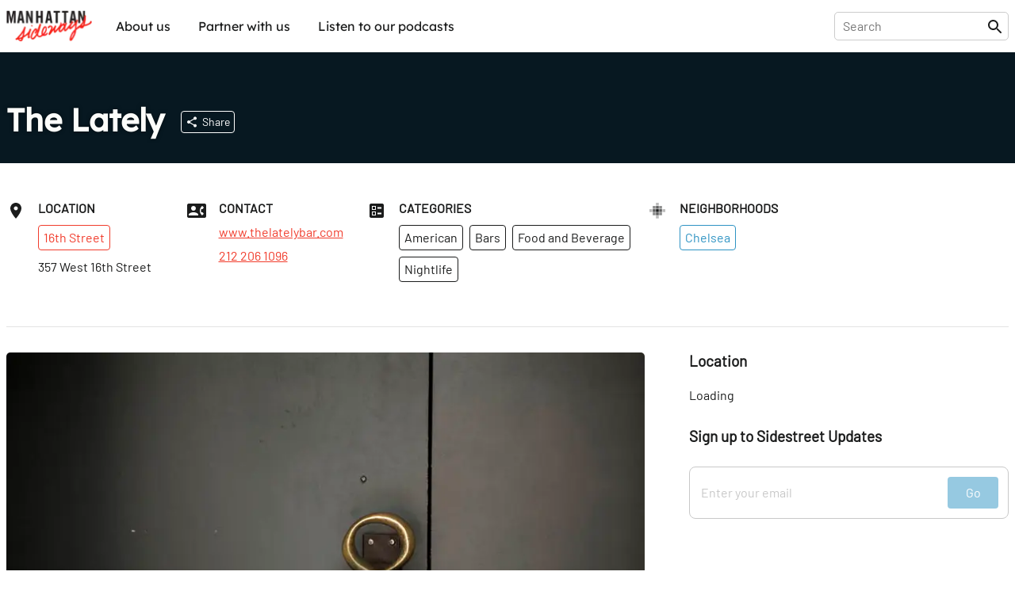

--- FILE ---
content_type: application/javascript
request_url: https://prism.app-us1.com/?a=28050770&u=https%3A%2F%2Fsideways.nyc%2Fdiscover%2F4AbaVK0bssOa1l1qhgnj3F%2Flately
body_size: 117
content:
window.visitorGlobalObject=window.visitorGlobalObject||window.prismGlobalObject;window.visitorGlobalObject.setVisitorId('ec3e098d-9584-4656-8bbd-914e4c60ff37', '28050770');window.visitorGlobalObject.setWhitelistedServices('', '28050770');